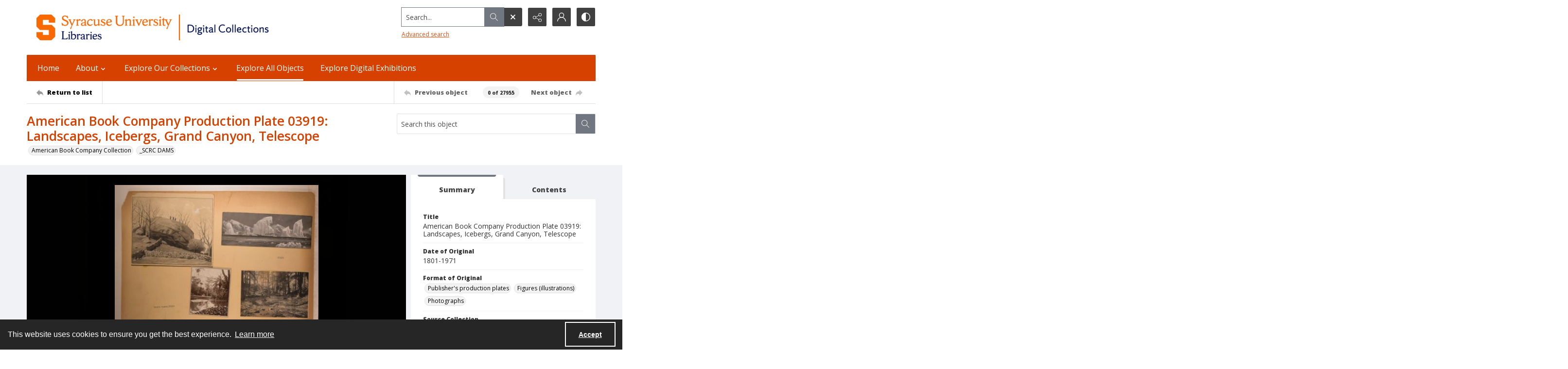

--- FILE ---
content_type: application/xml
request_url: https://images.quartexcollections.com/syracuse/Tiles/amer_book_co_qx_03919/amer_book_co_qx_03919.xml?jwt=eyJhbGciOiJIUzI1NiIsInR5cCI6IkpXVCJ9.eyJ0eXAiOiJJbWFnZSIsIkNsaWVudEtleSI6InN5cmFjdXNlIiwiUGFyZW50UGF0aCI6ImFtZXJfYm9va19jb19xeF8wMzkxOSIsIkFzc2V0UGF0aCI6ImFtZXJfYm9va19jb19xeF8wMzkxOSIsIkFzc2V0TmFtZSI6bnVsbCwiQXNzZXRJZCI6MCwiaWF0IjoxNzY4MDE5MTMxLCJleHAiOjE3NjgwNjIzMzF9.EOk7rdwpvj1_zEh-FtYghAJEwmmMfMrS07y-Y4l0JyE
body_size: 96
content:
<?xml version="1.0" encoding="UTF-8"?>
<Image xmlns="http://schemas.microsoft.com/deepzoom/2008"
  Format="jpeg"
  Overlap="0"
  TileSize="1024"
  >
  <Size 
    Height="4245"
    Width="3416"
  />
</Image>
